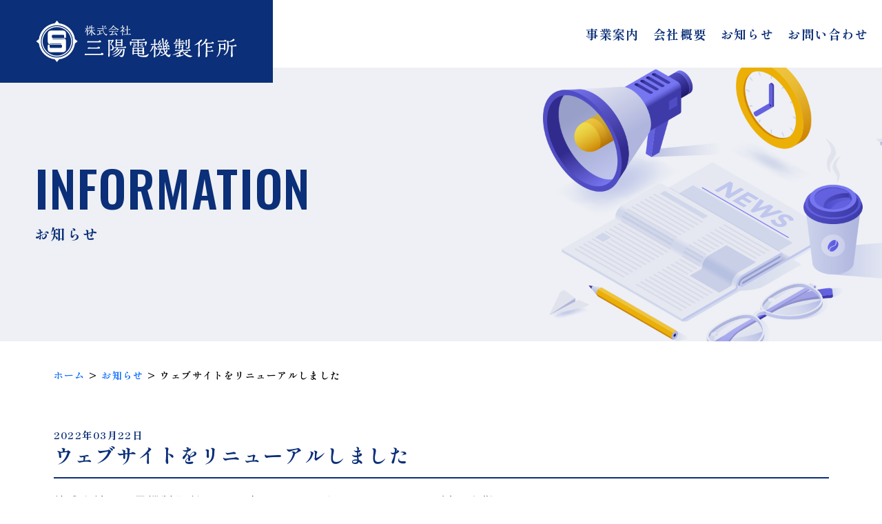

--- FILE ---
content_type: image/svg+xml
request_url: https://s-sanyo.co.jp/wp_main/wp-content/themes/sanyo/images/logo_bl.svg
body_size: 7939
content:
<?xml version="1.0" encoding="utf-8"?>
<!-- Generator: Adobe Illustrator 26.1.0, SVG Export Plug-In . SVG Version: 6.00 Build 0)  -->
<svg version="1.1" id="レイヤー_1" xmlns="http://www.w3.org/2000/svg" xmlns:xlink="http://www.w3.org/1999/xlink" x="0px"
	 y="0px" viewBox="0 0 286 59" style="enable-background:new 0 0 286 59;" xml:space="preserve">
<style type="text/css">
	.st0{fill:#0B2F78;}
</style>
<g>
	<g>
		<g>
			<path class="st0" d="M38.4,14.1H20.7c-2.3,0-4.2,1.9-4.2,4.2V30c0,2.3,1.9,4.2,4.2,4.2h14.6c0.7,0,1.4,0.6,1.4,1.3v1.9
				c0,0.7-0.6,1.4-1.4,1.4H20.5c-0.7,0-1.4-0.6-1.4-1.4v-1.9c0-0.7-0.6-1.3-1.4-1.3c-0.7,0-1.3,0.6-1.3,1.3v5.2
				c0,2.3,1.9,4.2,4.2,4.2h17.7c2.3,0,4.2-1.9,4.2-4.2V29c0-2.3-1.9-4.2-4.2-4.2H23.8c-0.7,0-1.4-0.6-1.4-1.4v-1.9
				c0-0.7,0.6-1.4,1.4-1.4h14.7c0.7,0,1.3,0.6,1.3,1.4v1.9c0,0.7,0.6,1.4,1.3,1.4c0.7,0,1.4-0.6,1.4-1.4v-5.2
				C42.6,15.9,40.7,14.1,38.4,14.1z M24.3,25.6H36c2.2,0,3.6,0.5,4.9,1.6c-2-0.8-3.5-0.9-4.4-0.9l-13.5,0
				C23.1,25.6,24.3,25.6,24.3,25.6z M22.5,32.7l13.5,0c0,0.7-1.2,0.7-1.2,0.7H23c-2.3,0-3.6-0.5-4.9-1.6
				C20.2,32.6,21.6,32.7,22.5,32.7z M58.8,29.1l-3.5-2.7C53.9,14.5,44.5,5.2,32.6,3.7l-2.7-3.5c-0.2-0.3-0.5-0.3-0.7,0l-2.7,3.5
				C14.6,5.2,5.2,14.5,3.8,26.4l-3.5,2.7c-0.3,0.2-0.3,0.5,0,0.7l3.5,2.7c1.4,11.8,10.8,21.2,22.7,22.6l2.7,3.5
				c0.2,0.3,0.5,0.3,0.7,0l2.7-3.5c11.9-1.4,21.2-10.8,22.7-22.6l3.5-2.7C59.1,29.7,59.1,29.3,58.8,29.1z M29.5,52.5
				c-12.7,0-22.9-10.3-22.9-22.9c0-12.7,10.3-23,22.9-23c12.7,0,22.9,10.3,22.9,23C52.5,42.2,42.2,52.5,29.5,52.5z M29.5,7.8
				c-12,0-21.7,9.8-21.7,21.7c0,12,9.8,21.7,21.7,21.7c12,0,21.7-9.8,21.7-21.7C51.3,17.5,41.5,7.8,29.5,7.8z M29.5,49.8
				c-11.2,0-20.3-9.1-20.3-20.3c0-11.2,9.1-20.3,20.3-20.3c11.2,0,20.3,9.1,20.3,20.3C49.8,40.7,40.7,49.8,29.5,49.8z"/>
		</g>
	</g>
	<g>
		<g>
			<path class="st0" d="M71.1,14.9c-0.8,1.3-1.6,1.8-1.7,1.8c-0.1,0-0.1,0-0.1-0.1c0-0.1,0-0.1,0.1-0.3c0.3-0.4,1-1.5,1.6-3.3
				c0.3-0.9,0.3-1,0.7-1c0.3,0,0.5,0.2,0.5,0.6C72.1,12.9,71.6,14,71.1,14.9z M74,10.6c0.1-0.2,0.3-0.4,0.5-0.4
				c0.3,0,0.7,0.3,0.7,0.7c0,0.4-0.3,0.4-0.6,0.4h-1.4v0.1l0,1.5c0.2,0.3,0.5,0.7,1.5,1.5c0.2,0.2,0.4,0.3,0.4,0.5
				c0,0.3-0.3,0.5-0.5,0.5c-0.5,0-1.1-1-1.3-1.5c0,0.6,0.1,3.7,0.1,4.4v1.9c0,0.5-0.4,0.9-0.9,0.9c-0.3,0-0.4-0.2-0.4-0.6
				c0-0.2,0.1-1.4,0.1-1.6l0.2-6.6V12c0-0.2,0-0.5,0-0.7h-1.5c-0.1,0-0.7,0.2-0.8,0.2c-0.1,0-0.3,0-0.3-0.2c0-0.1,0-0.7,0.4-0.7
				c0.1,0,0.4,0.1,0.5,0.1l1.7,0V8.9c0-0.3,0-0.6-0.1-0.8c-0.2,0-0.3-0.2-0.3-0.3c0-0.4,0.7-0.9,1.1-0.9c0.3,0,0.4,0.3,0.4,0.4
				c0,0.1,0,0.1,0,0.3c0,0.3-0.1,2.6-0.1,3L74,10.6z M76.5,18c-0.9,1-2.2,1.8-2.5,1.8c-0.1,0-0.2,0-0.2-0.1c0-0.1,0.3-0.3,0.5-0.6
				c0.8-0.7,2.2-2.4,2.7-3.7c0.3-0.7,0.4-0.9,0.8-0.9c0.3,0,0.6,0.2,0.6,0.6C78.5,15.6,77.1,17.4,76.5,18z M79.6,13.4
				c0.7,0,1.8,0,2.6,0c0.2-0.3,0.4-0.5,0.7-0.5c0.4,0,0.8,0.3,0.8,0.8c0,0.4-0.3,0.4-0.8,0.4c-0.5,0-2.7,0-3.2,0
				c1.5,3.1,4.7,4.8,4.7,4.8c0.4,0.2,0.4,0.2,0.4,0.3c0,0.3-1.1,0.8-1.5,0.8c-0.4,0-2.5-1.3-3.8-5.2c0,2.9,0.1,4.2,0.1,4.9
				c0,0.2,0.1,0.7,0.1,1c0,0.4-0.6,0.8-0.9,0.8s-0.4-0.3-0.4-0.6c0,0,0.1-3.2,0.2-3.9c0-1.4,0-1.7,0-2.8h-2.2c-0.3,0-0.3,0-1.1,0.2
				c-0.1,0-0.1,0-0.2,0c-0.2,0-0.3-0.1-0.3-0.4c0-0.3,0.2-0.6,0.4-0.6c0.1,0,0.8,0.1,0.9,0.1l2.4,0l0-2.8h-2c-0.5,1-1.3,2.3-1.7,2.3
				c-0.1,0-0.1-0.1-0.1-0.1c0,0,0.7-1.5,0.8-1.8c0.2-0.5,0.5-1.4,0.7-2.7c-0.1-0.1-0.1-0.1-0.1-0.2c0-0.3,0.4-0.6,0.7-0.6
				c0.3,0,0.6,0.2,0.6,0.6c0,0.1,0,0.2-0.1,0.2c0,0.2-0.1,0.3-0.2,0.7c0,0.1-0.3,0.8-0.3,0.9h1.8l0-2c-0.1-0.1-0.3-0.2-0.3-0.4
				c0-0.4,0.5-1,1-1c0.3,0,0.5,0.4,0.5,0.7c0,0.1-0.1,0.6-0.1,0.7c-0.1,1.4-0.1,1.8-0.1,2l1.8,0c0.1-0.3,0.4-0.5,0.6-0.5
				c0.4,0,0.8,0.3,0.8,0.8c0,0.4-0.4,0.4-0.8,0.4h-2.4L79.6,13.4z"/>
			<path class="st0" d="M91.3,18.5c1.1-0.3,1.7-0.5,2.2-0.6c0.2-0.1,1-0.4,1-0.4c0.1,0,0.1,0,0.1,0.1c0,0.5-1.3,1-1.8,1.2
				c-1.4,0.5-4.7,1.6-5.6,1.6c-0.2,0-0.6-0.1-0.6-0.5c0-0.6,0.5-0.6,1.2-0.7c0.6-0.1,2.2-0.4,2.4-0.5v-4c-1.1,0-1.8,0-2.1,0.1
				c-0.1,0-0.6,0.2-0.7,0.2c-0.3,0-0.3-0.3-0.3-0.4c0-0.1,0-0.6,0.4-0.6c0.1,0,0.6,0,0.7,0h4.3c0.2-0.4,0.5-0.7,0.8-0.7
				c0.4,0,1,0.4,1,0.9c0,0.4-0.5,0.4-1,0.4h-1.9V18.5z M95.5,11.5c0.1,1.5,0.4,4.5,2.3,6.7c0.2,0.2,1.1,1.3,1.9,1.3
				c0.2,0,0.5,0,1-0.7c0.2-0.3,0.2-0.3,0.3-0.3c0.1,0,0.1,0.6,0.1,0.7c0,0.1,0,2-1,2c-0.5,0-1.6-0.6-2.8-2.1
				c-1.9-2.4-2.3-5.2-2.7-7.6l-6.1,0c-0.1,0-0.8,0.2-0.9,0.2c-0.2,0-0.3-0.1-0.3-0.4c0-0.3,0.1-0.7,0.5-0.7c0.1,0,0.4,0.1,0.6,0.1
				c0.1,0,0.4,0.1,0.9,0.1h5.3c0-0.5,0-0.7-0.1-1.5c0-0.1,0-0.6,0-0.7C94.3,8.4,94,8,94,7.8c0-0.4,0.5-1,1-1c0.2,0,0.5,0.1,0.5,0.7
				c0,0.3-0.1,1.5-0.1,1.8c0,0.2,0,0.3,0,1.4h3.4c0.3-0.5,0.4-0.7,0.7-0.7c0.4,0,1.1,0.4,1.1,0.9s-0.9,0.5-1.2,0.5H95.5z M98.2,9.2
				c-0.5,0.5-0.8,0.7-1,0.7c-0.2,0-0.3-0.1-0.3-0.2c0-0.1,0.7-1.6,0.9-1.9c0.2-0.4,0.3-0.7,0.7-0.7c0.4,0,0.7,0.3,0.7,0.7
				C99.2,8.2,98.6,8.9,98.2,9.2z"/>
			<path class="st0" d="M117.5,12.1c0.6,0.1,0.6,0.1,0.6,0.2c0,0.2-0.8,0.9-1.5,0.9c-0.7,0-3.8-1.6-6.2-5.1
				c-1.1,1.6-3.4,3.9-5.5,4.9c-0.8,0.4-1.4,0.5-1.5,0.5c-0.1,0-0.2,0-0.2-0.1c0-0.1,0.1-0.1,0.6-0.5c3.7-2.5,5.4-5.1,5.5-5.5
				c0.1-0.4,0.1-0.7,0.7-0.7c0.4,0,1,0.2,1,0.6c0,0.1-0.1,0.2-0.2,0.3C113.8,11.1,117.2,12.1,117.5,12.1z M110.5,14.9
				c0.2,0,4,0,4.5,0c0.1-0.2,0.4-0.6,0.8-0.6s0.9,0.4,0.9,0.8c0,0.4-0.4,0.5-0.7,0.5c-0.2,0-1.4,0-1.6,0h-4.1
				c-0.5,1-1.3,2.6-2.4,3.8c3.4-0.3,4.5-0.5,5.3-0.6c-0.3-0.5-0.4-0.6-1.4-1.6c-0.1-0.1-0.3-0.3-0.3-0.4c0-0.1,0.1-0.1,0.2-0.1
				c1.1,0,4,2.4,4,3.7c0,0.4-0.2,0.7-0.6,0.7c-0.2,0-0.3-0.1-0.6-0.4c-0.1-0.2-0.8-1.2-1-1.4c-0.1,0-6.5,1.4-7.9,1.4
				c-0.6,0-0.8-0.4-0.8-0.8c0-0.3,0.3-0.3,0.6-0.3c0.4,0,1.1,0,1.6-0.1c0.7-1.1,1.4-2.6,1.8-3.8h-3.2c-0.2,0-1.1,0.4-1.3,0.4
				c-0.2,0-0.3-0.3-0.3-0.4c0-0.2,0.1-0.7,0.4-0.7c0.1,0,0.5,0.1,0.6,0.1H110.5z M108.6,12.9c-0.2,0-1.1,0.2-1.3,0.2
				c-0.2,0-0.3-0.2-0.3-0.3c0-0.2,0.1-0.6,0.4-0.6c0.1,0,0.5,0.1,0.7,0.1c0.5,0,3,0,3.6,0c0.2-0.3,0.4-0.6,0.8-0.6
				c0.4,0,0.9,0.4,0.9,0.8c0,0.4-0.5,0.5-0.8,0.5H108.6z"/>
			<path class="st0" d="M124.6,9.8c0.2-0.1,0.4-0.4,0.7-0.4c0.4,0,0.7,0.4,0.7,0.8c0,0.2-0.2,0.4-0.4,0.5c-0.4,0.7-0.8,1.3-1.9,2.5
				c0.5,0.6,1.3,1.2,1.8,1.6c0.2,0.2,0.7,0.5,0.7,0.7c0,0.4-0.4,0.6-0.8,0.6c-0.3,0-0.4-0.1-0.6-0.3c-0.7-0.7-1.1-1.3-1.2-1.5l0.1,4
				c0,0.3,0.1,1.7,0.1,2c0,0.7-0.7,0.9-0.9,0.9c-0.2,0-0.4-0.1-0.4-0.4c0-0.1,0.1-0.9,0.1-1c0.1-1.1,0.2-4.5,0.2-5.6
				c-0.8,0.8-1.5,1.3-2.4,1.7c-0.2,0.1-0.5,0.2-0.7,0.2c0,0-0.2,0-0.2-0.1c0-0.1,1.1-1,1.3-1.2c1-0.9,2.7-2.8,3.5-4.5
				c-0.5,0-2.8,0-3,0c-0.1,0-0.6,0.3-0.7,0.3c-0.2,0-0.4-0.2-0.4-0.4c0-0.2,0.1-0.6,0.4-0.6c0.1,0,1.1,0.1,1.2,0.1h0.9
				c0-0.4,0-1.4-0.1-1.7c-0.2-0.1-0.3-0.2-0.3-0.4c0-0.4,0.5-1.1,1-1.1c0.3,0,0.5,0.3,0.5,0.7c0,0.1-0.1,0.9-0.1,1.1l0,1.4H124.6z
				 M133.1,19.2c0.4-0.6,0.4-0.7,0.8-0.7c0.4,0,1.1,0.5,1.1,1c0,0.4-0.6,0.5-1.1,0.5h-7.3c-0.1,0-0.8,0.2-0.9,0.2s-0.3-0.1-0.3-0.4
				c0-0.1,0-0.7,0.4-0.7c0.2,0,1,0.1,1.1,0.1h2.4l0-6h-2.2c-0.1,0-0.7,0.2-0.8,0.2c-0.2,0-0.3-0.1-0.3-0.4c0-0.3,0.2-0.6,0.5-0.6
				c0.2,0,0.9,0.1,1.1,0.1h1.7c0-1.6,0-2.6-0.1-4c-0.1-0.1-0.3-0.2-0.3-0.4c0-0.4,0.5-1.1,1-1.1c0.2,0,0.6,0.2,0.6,0.8
				c0,0.2-0.1,1.4-0.1,1.7c0,1.2,0,2.1,0,3h2c0.1-0.2,0.4-0.7,0.8-0.7c0.3,0,1,0.5,1,0.9c0,0.4-0.5,0.4-1,0.4h-2.8v6H133.1z"/>
		</g>
		<g>
			<path class="st0" d="M93.9,45.9c0.9,0,2.1,1.1,2.1,2c0,1-1.4,1-2.9,1c-1.4,0-8.4-0.1-10-0.1c-2.3,0-11.2,0.1-11.5,0.1
				c-0.3,0-1.5,0.4-1.8,0.4c-0.4,0-0.7-0.4-0.7-0.7c0-0.2,0.2-1.6,1-1.6c0.3,0,1.8,0.2,2.1,0.2c2.6,0,6.9,0.1,9.1,0.1
				c0.7,0,9.3-0.1,10.7-0.1C92.4,46.8,93,45.9,93.9,45.9z M90.5,28c0.8,0,2.1,1,2.1,1.9c0,1-0.7,1-4.4,1c-1.7,0-10,0-11.9,0
				c-0.5,0-1.2,0-1.6,0.1c-0.2,0-1.1,0.3-1.3,0.3c-0.3,0-0.7-0.1-0.7-0.6c0-0.5,0.4-1.7,1.2-1.7c0.2,0,1.3,0.2,1.6,0.2
				c1.4,0.1,5.8,0.1,7.4,0.1c1.1,0,3.4,0,6.2-0.1C89.3,28.8,89.8,28,90.5,28z M89,37c0.8,0,2,1,2,1.9c0,1-0.8,1-4.1,0.9
				c-0.7,0-8.2,0-9.7,0c-0.4,0-1.2,0-1.6,0.1c-0.2,0-1.2,0.3-1.5,0.3c-0.6,0-0.6-0.5-0.6-0.6c0-0.6,0.4-1.6,1.2-1.6
				c0.2,0,1.6,0.2,1.9,0.2c1.4,0.1,4.9,0.1,5.3,0.1c3,0,3.9,0,5.5-0.1C87.8,37.7,88.3,37,89,37z"/>
			<path class="st0" d="M107.8,27.7c0.4-0.3,0.9-0.6,1.4-0.6c0.5,0,1.3,0.4,1.3,1.1c0,0.4-0.1,0.5-0.7,1.3c-0.7,0.8-1.6,2.1-2.2,3
				c-0.2,0.3-0.6,0.8-0.6,0.9c0,0.2,0.4,0.5,0.9,0.8c1.1,0.8,2.8,2.4,2.8,4.7c0,2.3-1.5,3.5-3.2,3.5c-0.7,0-2.5-0.4-2.5-1
				c0-0.2,0.2-0.2,0.3-0.2c0.1,0,0.8,0.1,1,0.1c0.5,0,2.4-0.2,2.4-2.9c0-1.4-0.4-2.6-2.1-3.8c-0.6-0.5-0.8-0.6-0.8-1
				c0-0.2,0.1-0.5,0.5-1.2c1.2-2.3,1.3-2.5,1.6-3.5h-3c0,2.9-0.1,6.6-0.1,7.8c0,2.6,0,6.5,0,9.1c0,0.5,0.2,3.1,0.2,3.7
				c0,1.3-0.9,2-1.7,2c-0.7,0-0.7-0.6-0.7-0.8c0-0.4,0.2-2.4,0.2-2.9c0.2-6.2,0.1-12.6,0.1-13.4v-4.6c-0.4-0.8-0.5-0.9-0.5-1.1
				c0-0.5,0.8-1.6,1.5-1.6c0.5,0,0.8,0.3,1,0.8H107.8z M121,37.7c0.2,0,4-0.1,4.5-0.1c0.4-0.5,0.7-1,1.2-1c0.5,0,1.6,0.7,1.6,1.5
				c0,0.7-0.6,0.7-1,0.7c-0.8,0-4.7,0-5.6,0h-2.7c-0.9,0-1.5,0-2.2,0c0,0.1,0.1,0.2,0.1,0.3c0,0.5-0.7,1.4-1,1.7h7.8
				c0.5-0.5,0.8-0.8,1.3-0.8c0.7,0,1.4,0.9,1.4,1.5c0,0.2-0.2,0.6-0.3,0.6c-0.6,6.6-1.4,9.7-4.4,9.7c-1.9,0-3.2-1.8-3.2-2
				c0-0.1,0.1-0.1,0.2-0.1c0.3,0,1.5,0.1,1.7,0.1c1.8,0,2.5-0.8,3-2.9c0.5-2,0.7-4.1,0.7-4.7c0-0.2,0-0.5-0.5-0.5h-1.2
				c0.5,1.2-5.1,9.7-11.6,9.7c-0.1,0-0.8,0-0.8-0.2c0-0.2,1.8-0.8,2.1-1c5.6-2.6,8.4-7.5,8.4-8.5h-2.2c0.1,0.1,0.2,0.3,0.2,0.6
				c0,0.4-1.6,2.5-3.9,4.1c-2.9,2-6.1,2.5-6.2,2.5c-0.1,0-0.5,0-0.5-0.2c0-0.2,0.2-0.3,1.6-0.8c3.7-1.6,6.7-4.3,7.3-6.1h-1.8
				c-0.8,0.8-1.8,1.8-3.2,2.6c-1.3,0.8-2.6,1-2.7,1s-0.2,0-0.2-0.1s0.2-0.2,0.6-0.5c2.1-1.2,3.8-3.1,4.9-4.7
				c0.1-0.1,0.4-0.9,0.5-1.1h-0.5c-0.3,0-1.1,0-1.4,0.1c-0.2,0-1.2,0.3-1.4,0.3c-0.3,0-0.6-0.2-0.6-0.5c0-0.4,0.3-1.1,0.8-1.1
				c0.2,0,0.8,0.1,1,0.1H121z M120.8,27.1c0.3-0.5,0.7-0.9,1-0.9c0.6,0,1.5,0.5,1.5,1.2c0,0.1-0.1,0.2-0.1,0.3
				c-0.1,0.2-0.1,1.6-0.1,1.9v1.6c0,0.6,0.1,3.3,0.1,3.9c0,1.1-1.3,1.3-1.5,1.3c-0.8,0-0.8-0.4-0.8-1h-5.9l0,0.5
				c0,0.6-0.8,0.9-1.2,0.9c-0.5,0-0.5-0.5-0.5-0.9c0-0.4,0.1-5.6,0.1-6.6c0-0.4,0-0.6-0.1-0.7c0-0.1-0.3-0.6-0.3-0.7
				c0-0.5,0.9-1.4,1.6-1.4c0.5,0,0.6,0.4,0.7,0.7H120.8z M121,30.6c0-0.7,0-1.5,0-2.2c0-0.2-0.1-0.3-0.2-0.3h-5.5
				c-0.2,0-0.2,0.1-0.2,0.4l0,2H121z M121,34.2c0-0.4,0-2.1,0-2.5h-6v2.5H121z"/>
			<path class="st0" d="M155,30.4c0.2-0.3,0.9-0.9,1.5-0.9c1.4,0,1.4,1.3,1.4,1.5c0,0.6-1.4,4.3-1.5,4.4c-0.2,0.3-0.3,0.5-0.6,0.5
				c-0.3,0-0.4-0.2-0.4-0.5c-0.1-0.4-0.1-1-0.2-4h-8.8c0,0.6,0.2,3.6,0.2,4.3c0,0.5,0,0.8-0.3,1.2c-0.3,0.4-0.8,0.7-1.2,0.7
				c-0.7,0-0.7-0.7-0.7-1.1c0-0.3,0.1-4.3,0.1-5.1H136c-0.2,1.9-0.5,4.3-1.3,4.3c-0.4,0-0.5-0.3-0.5-0.5c-0.2-0.6-0.6-3.4-0.6-4.1
				c0-0.7,0.3-1.5,1.2-1.5c0.5,0,1,0.3,1.3,0.6h8.4V30c0-0.6,0-1.6-0.3-1.9l-6,0c-0.2,0-1.3,0.3-1.5,0.3c-0.4,0-0.5-0.4-0.5-0.7
				c0-0.3,0.2-1.2,0.8-1.2c0.2,0,1,0.2,1.3,0.2h13.9c0.2-0.4,0.6-1,1.2-1c0.7,0,1.6,0.7,1.6,1.5c0,0.7-0.8,0.8-1.3,0.8h-7.2
				c-0.1,0.2-0.1,0.4-0.1,0.7v1.7H155z M146.4,47.4V48c0,0.5,0,1.1,0.6,1.3c0.7,0.3,2.2,0.5,4.6,0.5c1.5,0,4.4,0,6.4-1.2
				c0.2-0.1,2.3-1.4,2.3-1.4c0.1,0,0.2,0.1,0.2,0.2c0,0.8-0.5,1.6-0.9,2.4c-1.3,2-2.6,2.1-4.8,2.1c-2.6,0-6.4-0.2-8.6-1.4
				c-1.6-0.8-1.6-2-1.5-3.2h-5.3c-0.1,1.1-1.2,1.2-1.4,1.2c-0.6,0-0.6-0.6-0.6-0.9c0-1.2,0.1-6.4,0.1-7.6c-0.3-0.3-0.3-0.3-0.3-0.5
				c0-0.6,0.9-1.5,1.6-1.5c0.4,0,0.7,0.2,0.8,0.7h12.1c0.2-0.2,0.6-0.8,1.2-0.8c0.7,0,1.2,0.7,1.2,1.2c0,0.1,0,0.2-0.1,0.4
				c-0.1,0.2-0.1,0.8-0.1,1.3c0,0.9,0.1,5.2,0.1,6.1c0,0.6,0,1.5-1.7,1.5c-0.6,0-0.6-0.5-0.6-1H146.4z M139.1,37.1
				c-0.6,0-1.1-0.4-1.1-1c0-0.6,0.2-0.6,2.2-0.8c1.5-0.2,2.7-0.3,2.8-0.3c0.2,0,0.4,0,0.4,0.2C143.4,35.5,140.6,37.1,139.1,37.1z
				 M143.1,33.7c0,0.4-2.8,0.4-3.1,0.4c-0.5,0-1.5,0-1.5-0.8c0-0.5,0.5-0.8,0.9-0.8C139.9,32.5,143.1,33.4,143.1,33.7z M144.6,42.5
				c0-0.9,0-1.9-0.1-2.7h-5c-0.2,0-0.3,0.2-0.3,0.4v2.4H144.6z M144.6,46.3v-2.8h-5.4c0,0.9,0,1.7,0,2.8H144.6z M151.7,43.5h-5.3
				c0,1,0,1.5,0,2.8h5.3c0-0.5,0-0.9,0-1.4V43.5z M151.7,42.5v-2.3c0-0.3-0.1-0.5-0.4-0.5h-4.9c0,0.4,0,2.3-0.1,2.7H151.7z M148,35
				c0.1,0,4,0.5,4.3,0.5c0.3,0.1,0.6,0.3,0.6,0.6c0,0.6-0.6,1-1.1,1c-1.2,0-4.2-1.5-4.2-2C147.6,35,147.7,35,148,35z M148.6,33.3
				c1.8-0.6,2.5-0.8,2.9-0.8c0.4,0,0.9,0.3,0.9,0.8c0,0.8-0.8,0.8-2,0.8c-0.5,0-2.6,0-2.6-0.4C147.8,33.6,148.3,33.4,148.6,33.3z"/>
			<path class="st0" d="M162.5,44.3c-0.1,0-0.3,0-0.3-0.2c0-0.2,0.1-0.3,0.4-0.8c1.3-1.8,2.4-4.1,3-6.1c0.2-0.8,0.4-1.5,1.3-1.5
				c0.5,0,0.9,0.5,0.9,1C167.9,38,164,44.3,162.5,44.3z M169.9,36.9c1,1.1,1.5,1.7,2.5,2.6c0.2,0.2,0.5,0.5,0.5,0.9
				c0,0.5-0.4,1-0.8,1c-0.7,0-1.1-0.7-2.1-2.5c0.1,3.4,0.1,7.4,0.1,10.8c0,1.4,0,2.8-1.7,2.8c-0.3,0-0.6-0.1-0.6-0.8
				c0-0.5,0.2-2.8,0.2-3.4l0.3-12c0-0.5,0-1.4,0-1.9h-3c-0.2,0-1.2,0.3-1.4,0.3c-0.3,0-0.5-0.1-0.5-0.4c0-0.5,0.2-1.3,0.8-1.3
				c0.2,0,0.8,0.1,1,0.1l3.1,0v-1.6c0-0.7,0-2.5-0.1-2.9c0-0.1-0.5-0.6-0.5-0.8c0-0.6,1.1-1.6,1.9-1.6c0.5,0,0.6,0.3,0.6,0.7
				c0,0.3,0,0.8-0.1,1.5c0,0.7-0.1,4-0.2,4.8l0.8,0c0.2-0.3,0.5-0.7,1-0.7c0.7,0,1.2,0.5,1.2,1.2c0,0.6-0.5,0.8-1.2,0.8h-1.9v0.2
				L169.9,36.9z M183.2,41.2c0.7,2.2,0.8,2.5,1.2,3.4c0.6-0.8,0.8-1.2,0.9-1.7c-0.2-0.3,0.1-1.3,0.8-1.3c0.7,0,1.3,0.7,1.3,1.4
				c0,0.6-0.8,1.9-2,3.3c1,1.4,2.5,2.6,3.6,2.6c0.8,0,1.5-0.7,1.6-0.8c0.1-0.1,0.6-0.8,0.8-0.8c0.2,0,0.2,0.9,0.2,1.1
				c0,1.5-0.7,3.5-2.3,3.5c-1.3,0-3.6-1.7-5.3-4.3c-2.7,2.1-5.9,2.7-6.1,2.7c-0.2,0-0.9-0.1-0.9-0.4c0-0.2,0.1-0.2,0.6-0.4
				c1.3-0.4,3.4-1.2,5.7-3.4c-0.8-1.7-0.9-2.1-1.7-5c-0.5,0-3,0-3.5,0c-0.5,3.6-1.7,6.1-3.5,7.8c-0.9,0.8-2.6,1.8-3.2,1.8
				c-0.3,0-0.5-0.1-0.5-0.4c0-0.1,0.1-0.2,0.8-0.7c3-2.1,4.3-5.2,4.5-8.6h-0.7c-0.2,0-1.2,0.3-1.4,0.3c-0.3,0-0.5-0.3-0.5-0.6
				c0-0.4,0.3-1.1,0.8-1.1c0.2,0,1.1,0.1,1.3,0.1h5.8c-1.2-6.5-1.4-8.1-1.8-12c-0.1-0.1-0.3-0.4-0.4-0.5c-0.1-0.1-0.2-0.3-0.2-0.4
				c0-0.6,0.6-1.9,1.6-1.9c1,0,1,0.9,1,1.3c0,0.2,0,1.1,0,1.4c0,4.1,0.4,8.2,1.4,12.1h1.7c-0.1-0.1-0.2-0.1-0.2-0.3
				c0-0.2,0.8-1.5,0.9-1.8c0.1-0.2,0.5-0.4,0.8-0.4c0.4,0,0.7,0.5,0.7,0.9c0,0.4-0.5,1.1-1.4,1.6h2.3c0.3-0.5,0.7-0.9,1.3-0.9
				c0.7,0,1.3,0.6,1.3,1.3c0,0.6-0.4,0.8-1.2,0.8H183.2z M177.1,35.2c0-0.1,0.1-0.3,0.4-0.3c0.5,0,2.2,1.5,2.2,2.9
				c0,0.5-0.4,0.8-0.7,0.8c-0.5,0-0.7-0.5-0.9-1.2c-0.4,0.1-2.2,0.5-2.6,0.6c-0.5,0.1-1.4,0.3-2,0.3c-0.5,0-0.8-0.4-0.8-0.9
				c0-0.8,0.7-0.8,1.6-0.7c0.7-1.1,0.9-1.4,1.3-2.1c-1.7-0.2-2.4-0.4-2.4-1c0-0.3,1.8-3.2,2-3.8c0.1-0.2,0.1-0.4,0.1-0.7
				c0-0.6,0.8-1,1.3-1c0.8,0,0.9,0.6,0.9,0.9c0,0.9-2.4,3.6-2.8,4.2c0.5,0.2,1.2,0.5,1.5,0.6c0.2-0.3,0.7-1.1,0.8-1.8
				c0.1-0.7,0.7-0.8,0.8-0.8c0.5,0,0.9,0.3,0.9,0.7c0,0.6-1.3,2.3-3.3,4.9c1,0,1.7-0.1,2.4-0.1C177.7,36.2,177.1,35.3,177.1,35.2z
				 M180.6,46.7c-0.8,0-3-1-3-1.9c0-0.4,0.5-1,1-1c0.3,0,0.6,0.2,0.7,0.3c0.1,0.1,0.6,0.7,0.7,0.8c1,1,1.1,1.1,1.1,1.3
				C181.2,46.6,180.9,46.7,180.6,46.7z M187.1,34.2c0-0.1,0.1-0.2,0.3-0.2c0.6,0,2.7,1.6,2.7,2.9c0,0.5-0.4,1-0.9,1
				c-0.4,0-0.5-0.1-1-1.3c-2.6,0.8-4.5,0.8-4.8,0.8c-0.3,0-0.9,0-0.9-0.8c0-0.8,0.8-0.8,1.4-0.8c0.8-1.2,1.1-1.6,1.4-2
				c-0.1,0-2.1-0.5-2.1-0.5c-0.2-0.1-0.4-0.3-0.4-0.6c0-0.2,0-0.3,0.5-1c0.4-0.7,1.2-2.8,1.3-3.3c0.1-0.5,0.2-1.4,1.4-1.4
				c0.7,0,1.1,0.6,1.1,1.1c0,0.6-2.2,3.5-2.7,4.1c0.9,0.3,1.1,0.4,1.6,0.5c0.6-0.9,0.7-1.1,0.8-1.6c0.2-0.7,0.7-0.9,1-0.9
				c0.5,0,0.9,0.4,0.9,0.9c0,0.8-3.2,4.6-3.3,4.7c1,0,1.1,0,2.6-0.1C187.7,35.6,187.1,34.3,187.1,34.2z"/>
			<path class="st0" d="M203.5,46.5c-1.3,0.6-4.8,2.3-8.1,2.3c-0.2,0-1.1,0-1.1-0.2c0-0.2,0.5-0.3,1.2-0.5c0,0,5.7-1.4,10.6-5.2
				c-1.7,0-3.2,0-4.9,0c-0.5,0-1,0-1.5,0.1c-0.2,0-1,0.3-1.1,0.3c-0.3,0-0.5-0.3-0.5-0.6c0-0.5,0.3-1.1,0.8-1.1c0.2,0,1,0.1,1.1,0.1
				c0.6,0,7,0.1,8,0.1c0-0.1-0.1-0.5-0.1-0.6c-0.2-0.1-0.5-0.2-0.5-0.5c0-0.6,1-1.1,1.6-1.1c0.3,0,0.8,0.1,0.8,0.8
				c0,0.2-0.2,1.2-0.2,1.4c2,0,6.9-0.1,7.7-0.1c0.3-0.5,0.8-1,1.3-1c0.6,0,1.8,0.8,1.8,1.6c0,0.7-1,0.7-1.4,0.7h-10.2
				c0,0.1,0.1,0.1,0.1,0.2c0,0.2-0.1,0.4-0.3,0.6c-1,0.6-1.9,1.1-2.8,1.7v3.8c1.6-0.2,2.6-0.4,3.7-0.7c0.6-0.1,0.6-0.2,0.7-0.2
				c0.1,0,0.4,0,0.4,0.2c0,0.9-6.2,3-9.4,3c-0.8,0-1.3-0.6-1.3-1.1c0-0.5,0.5-0.9,0.9-0.9c0.4-0.1,2.5-0.1,3-0.1L203.5,46.5z
				 M205.2,31.8c2,0,2.2,0,4.3-0.1c0.5-0.6,0.9-0.8,1.2-0.8c0.6,0,1.4,0.7,1.4,1.4c0,0.5-0.7,0.6-1.1,0.6c-0.8,0-5,0-5.9,0v1.7h2.7
				c0.4-0.6,1-0.6,1.1-0.6c0.3,0,1,0.1,1,0.9c0,0.1-0.1,0.8-0.1,0.9c0,0.2,0.1,1.5,0.1,1.8c0,1.7-1.5,1.7-1.8,1.7
				c-0.8,0-2-0.7-2-1.2c0-0.1,0.1-0.1,0.2-0.1c0.1,0,0.7,0,0.8,0c1.1,0,1.1-0.2,1.1-2.2c0-0.2,0-0.4-0.2-0.4h-2.8c0,0.6,0,3.3,0,3.5
				c0,0.9-0.6,1.4-1.3,1.4c-0.6,0-0.6-0.4-0.6-0.9c0-0.6,0.2-3.4,0.2-4h-2.8c-0.1,0.2-0.1,2.5-0.1,2.8c0,0.4,0,1.4-1.5,1.4
				c-0.5,0-0.5-0.4-0.5-0.7c0-0.4,0.2-2.4,0.2-2.9c0-0.3,0-0.4-0.1-0.5c0-0.1-0.2-0.4-0.2-0.5c0-0.5,1-1.3,1.6-1.3s0.6,0.5,0.7,0.7
				h2.7c0-0.5,0-1.3,0-1.7c-0.8,0-4.5,0.1-5.4,0.1c-0.2,0-1.2,0.2-1.4,0.2c-0.4,0-0.6-0.3-0.6-0.5c0-0.3,0.1-1,0.8-1
				c0.2,0,1,0.1,1.2,0.1c0.7,0,4.6,0,5.5,0V30h-3.5c-1.4,1.3-1.7,1.6-2.3,1.6c-0.1,0-0.2,0-0.2-0.1c0-0.1,0.2-0.4,0.2-0.4
				c1.4-1.8,1.6-2.9,1.7-3.6c0,0-0.2-0.3-0.2-0.4c0-0.5,0.9-0.9,1.3-0.9c0.3,0,0.8,0.2,0.8,0.8c0,0.6-0.3,1.2-0.6,1.9
				c0.9,0,2,0,2.8,0v-0.4c0-0.2,0-0.9-0.1-1.1c-0.1-0.1-0.4-0.4-0.4-0.4c0-0.4,0.9-1.5,1.6-1.5c0.7,0,0.7,0.7,0.7,0.8
				c0,0.1-0.1,0.7-0.1,0.8c-0.1,0.2-0.1,1.6-0.1,1.9c0.8,0,1.5,0,2.5,0c0.3-0.6,0.8-1,1.2-1c0.5,0,1.5,0.5,1.5,1.3
				c0,0.6-0.5,0.7-1,0.7h-4.2V31.8z M221.8,50.1c0.5,0.1,1.2,0.2,1.2,0.3c0,0.3-2.6,1.8-3.7,1.8s-3-0.9-3.8-1.3
				c-4.5-2.2-5.8-5-6.4-6.4c-0.4-0.2-0.5-0.3-0.5-0.4c0-0.2,0.4-0.5,0.7-0.5c0.3,0,0.6,0.2,0.6,0.6c0.3,0.4,0.8,1,1.7,1.8
				c1.1-0.9,3.1-2.2,3.8-2.2c0.4,0,1.2,0.3,1.2,1c0,0.8-0.6,1.1-4.2,1.8C215.1,48.4,218.5,49.6,221.8,50.1z M212.7,28.7
				c0-0.5,1.1-1.4,1.7-1.4c0.8,0,0.8,0.7,0.8,0.9c0,0.1-0.2,1.6-0.2,1.8c-0.1,2-0.1,2.2-0.1,3.6c0,1.3,0,2.8-0.9,2.8
				c-0.2,0-0.8-0.4-0.8-1c0-0.6,0.1-3.3,0.1-3.9c0-0.6,0-2-0.1-2.5C212.7,29,212.7,28.8,212.7,28.7z M219,37c0,1.9-0.9,3-3,3
				c-1.7,0-2.8-1.2-2.8-1.4c0-0.1,0.1-0.1,0.1-0.1c0.1,0,0.4,0.1,0.5,0.1c0.3,0,0.4,0,1.2,0c1.9,0,2-1,2-2.9
				c0.1-1.9,0.1-3.1,0.1-5.9c0-0.3,0-1.1-0.1-1.4c0-0.1-0.5-0.6-0.5-0.7c0-0.5,1.3-1.5,1.9-1.5c0.6,0,0.8,0.5,0.8,0.8
				c0,0.2-0.2,1-0.2,1.2c0,0.3-0.1,3.6-0.1,5.2V37z"/>
			<path class="st0" d="M226.2,34.9c-0.1,0-0.5,0-0.5-0.2c0-0.1,0.2-0.2,0.5-0.4c0.3-0.1,1.7-1,2-1.1c2.2-1.5,4.5-3.5,5.9-5.2
				c0.4-0.5,0.8-1,1.6-1c0.6,0,1.1,0.4,1.1,1c0,0.5-0.2,0.7-0.5,1c-0.2,0.2-1.4,1.5-2.9,2.6c0,2.1-0.1,5.2-0.1,6.4
				c0,2.1,0,5.1,0.1,7.2c0,0.6,0.2,3.7,0.2,4.4c0,1.5-1.4,2.2-2,2.2c-0.7,0-0.7-0.7-0.7-0.9c0-0.5,0.2-2.9,0.2-3.4
				c0.3-5.6,0.3-10.9,0.3-14.5C229.5,34.2,227.4,34.9,226.2,34.9z M250.1,31.5c0.2-0.4,0.7-1.3,1.5-1.3c0.7,0,1.8,0.8,1.8,1.7
				c0,0.9-0.9,0.9-1.7,0.9h-7.4c-0.1,1.5-0.1,3.4-0.1,4.6h4c0.4-0.7,0.8-1.1,1.3-1.1c0.7,0,1.6,0.5,1.6,1.4c0,0.8-0.5,0.9-1.2,0.9
				h-5.8c0,1.3,0,1.9,0.1,4.3h5.4c0.4-0.7,0.8-1.3,1.4-1.3c0.8,0,1.7,0.7,1.7,1.6c0,0.8-0.4,0.8-3.4,0.8h-5.2
				c0.1,4.4,0.1,4.9,0.1,5.6c0,1.6-0.8,2.5-1.9,2.5c-0.7,0-0.7-0.9-0.7-1c0-0.4,0.2-2.3,0.2-2.8c0.3-4,0.3-8,0.3-12
				c0-0.5,0-2.3-0.1-3.6h-1.9c-1.5,1.3-3.8,3.2-5,3.2c-0.2,0-0.5-0.1-0.5-0.3c0-0.1,0.2-0.2,0.5-0.5c2.6-2,3.5-3.1,4-3.8
				c2.2-2.9,2.2-3.5,2.2-4.6c0-0.5,1-0.8,1.4-0.8c0.6,0,1.2,0.5,1.2,1.3c0,1-1.8,3.1-2.7,4.2H250.1z"/>
			<path class="st0" d="M264.7,33.2c0.4,0,2.3,0,2.8,0c0.5-0.7,1.1-1,1.4-1c0.5,0,1.1,0.6,1.1,1.2c0,0.2-0.2,1-0.2,1.3
				c0,0.9,0.2,5.6,0.2,5.7c0,1-0.8,1.6-1.5,1.6c-0.7,0-0.7-0.3-0.7-1.5h-4.9c-0.1,2.6-0.5,6.4-2.9,9.3c-1.2,1.4-2.1,1.9-2.4,1.9
				c-0.1,0-0.2,0-0.2-0.2c0-0.2,1.2-1.8,1.4-2.1c1.6-2.4,2.2-4.5,2.2-13c0-0.2,0-0.7-0.1-0.9c0-0.2-0.5-1-0.5-1.2
				c0-0.6,1-1.7,1.7-1.7c0.7,0,0.8,0.5,0.8,0.8H264.7z M259.5,30.1c-0.3,0-0.5-0.3-0.5-0.6c0-0.7,0.3-1.2,0.9-1.2
				c0.2,0,1.3,0.1,1.5,0.2c0.3,0,2.6,0.1,2.7,0.1c0.6,0,0.7,0,4.1-0.1c0.2-0.3,0.8-1.2,1.3-1.2c0.7,0,2,0.8,2,1.7
				c0,0.5-0.5,0.6-0.6,0.7c-0.3,0.1-0.5,0.1-2,0.1c-1.2,0-7.9,0-8.5,0.1L259.5,30.1z M267.8,39.2v-4.9H263c0,0.7-0.1,2.5-0.1,2.8
				v2.1H267.8z M282.8,35.3c0.2-0.3,0.7-1.2,1.3-1.2c0.8,0,1.8,0.9,1.8,1.7c0,0.6-0.9,0.8-1.4,0.8h-4.2c-0.2,0.9-0.2,1.4-0.2,2.4
				c0,2.2,0.2,7.8,0.2,8.3c0,0.2,0.1,2.3,0.1,2.4c0,0.9-0.1,1.3-0.5,1.7c-0.2,0.2-0.8,0.7-1.2,0.7c-0.1,0-0.9-0.1-0.9-1.6
				c0-1,0.3-6,0.3-7.1c0-0.7,0-1,0-3.9c0-1.7,0-2-0.1-3h-3.3c-0.2,3.4-0.4,7.6-3.5,10.7c-0.8,0.8-2.5,2.1-3.3,2.1c0,0-0.4,0-0.4-0.3
				c0-0.2,1.4-1.3,1.7-1.6c3.4-3.4,3.4-8.6,3.4-13c0-0.3,0-2.5-0.2-3.1c-0.1-0.2-0.5-0.9-0.5-1.1c0-0.7,1.1-1.6,1.9-1.6
				c0.6,0,0.6,0.2,0.7,1.8c0.1,2.3,0.1,3.8,0.1,4.9H282.8z M281.7,26c1.3,0,1.3,1,1.3,1.5c0,1.5-5.8,2.9-7.5,2.9
				c-0.2,0-0.5,0-0.5-0.2c0-0.2,0.2-0.3,0.8-0.6c2.4-1,3.6-1.9,4.3-2.4C280.5,26.2,281.4,26,281.7,26z"/>
		</g>
	</g>
</g>
</svg>


--- FILE ---
content_type: image/svg+xml
request_url: https://s-sanyo.co.jp/wp_main/wp-content/themes/sanyo/images/logo_wh.svg
body_size: 7936
content:
<?xml version="1.0" encoding="utf-8"?>
<!-- Generator: Adobe Illustrator 26.1.0, SVG Export Plug-In . SVG Version: 6.00 Build 0)  -->
<svg version="1.1" id="レイヤー_1" xmlns="http://www.w3.org/2000/svg" xmlns:xlink="http://www.w3.org/1999/xlink" x="0px"
	 y="0px" viewBox="0 0 286 59" style="enable-background:new 0 0 286 59;" xml:space="preserve">
<style type="text/css">
	.st0{fill:#FFFFFF;}
</style>
<g>
	<g>
		<g>
			<path class="st0" d="M38.4,14.1H20.7c-2.3,0-4.2,1.9-4.2,4.2V30c0,2.3,1.9,4.2,4.2,4.2h14.6c0.7,0,1.4,0.6,1.4,1.3v1.9
				c0,0.7-0.6,1.4-1.4,1.4H20.5c-0.7,0-1.4-0.6-1.4-1.4v-1.9c0-0.7-0.6-1.3-1.4-1.3c-0.7,0-1.3,0.6-1.3,1.3v5.2
				c0,2.3,1.9,4.2,4.2,4.2h17.7c2.3,0,4.2-1.9,4.2-4.2V29c0-2.3-1.9-4.2-4.2-4.2H23.8c-0.7,0-1.4-0.6-1.4-1.4v-1.9
				c0-0.7,0.6-1.4,1.4-1.4h14.7c0.7,0,1.3,0.6,1.3,1.4v1.9c0,0.7,0.6,1.4,1.3,1.4c0.7,0,1.4-0.6,1.4-1.4v-5.2
				C42.6,15.9,40.7,14.1,38.4,14.1z M24.3,25.6H36c2.2,0,3.6,0.5,4.9,1.6c-2-0.8-3.5-0.9-4.4-0.9l-13.5,0
				C23.1,25.6,24.3,25.6,24.3,25.6z M22.5,32.7l13.5,0c0,0.7-1.2,0.7-1.2,0.7H23c-2.3,0-3.6-0.5-4.9-1.6
				C20.2,32.6,21.6,32.7,22.5,32.7z M58.8,29.1l-3.5-2.7C53.9,14.5,44.5,5.2,32.6,3.7l-2.7-3.5c-0.2-0.3-0.5-0.3-0.7,0l-2.7,3.5
				C14.6,5.2,5.2,14.5,3.8,26.4l-3.5,2.7c-0.3,0.2-0.3,0.5,0,0.7l3.5,2.7c1.4,11.8,10.8,21.2,22.7,22.6l2.7,3.5
				c0.2,0.3,0.5,0.3,0.7,0l2.7-3.5c11.9-1.4,21.2-10.8,22.7-22.6l3.5-2.7C59.1,29.7,59.1,29.3,58.8,29.1z M29.5,52.5
				c-12.7,0-22.9-10.3-22.9-22.9c0-12.7,10.3-23,22.9-23c12.7,0,22.9,10.3,22.9,23C52.5,42.2,42.2,52.5,29.5,52.5z M29.5,7.8
				c-12,0-21.7,9.8-21.7,21.7c0,12,9.8,21.7,21.7,21.7c12,0,21.7-9.8,21.7-21.7C51.3,17.5,41.5,7.8,29.5,7.8z M29.5,49.8
				c-11.2,0-20.3-9.1-20.3-20.3c0-11.2,9.1-20.3,20.3-20.3c11.2,0,20.3,9.1,20.3,20.3C49.8,40.7,40.7,49.8,29.5,49.8z"/>
		</g>
	</g>
	<g>
		<g>
			<path class="st0" d="M71.1,14.9c-0.8,1.3-1.6,1.8-1.7,1.8c-0.1,0-0.1,0-0.1-0.1c0-0.1,0-0.1,0.1-0.3c0.3-0.4,1-1.5,1.6-3.3
				c0.3-0.9,0.3-1,0.7-1c0.3,0,0.5,0.2,0.5,0.6C72.1,12.9,71.6,14,71.1,14.9z M74,10.6c0.1-0.2,0.3-0.4,0.5-0.4
				c0.3,0,0.7,0.3,0.7,0.7c0,0.4-0.3,0.4-0.6,0.4h-1.4v0.1l0,1.5c0.2,0.3,0.5,0.7,1.5,1.5c0.2,0.2,0.4,0.3,0.4,0.5
				c0,0.3-0.3,0.5-0.5,0.5c-0.5,0-1.1-1-1.3-1.5c0,0.6,0.1,3.7,0.1,4.4v1.9c0,0.5-0.4,0.9-0.9,0.9c-0.3,0-0.4-0.2-0.4-0.6
				c0-0.2,0.1-1.4,0.1-1.6l0.2-6.6V12c0-0.2,0-0.5,0-0.7h-1.5c-0.1,0-0.7,0.2-0.8,0.2c-0.1,0-0.3,0-0.3-0.2c0-0.1,0-0.7,0.4-0.7
				c0.1,0,0.4,0.1,0.5,0.1l1.7,0V8.9c0-0.3,0-0.6-0.1-0.8c-0.2,0-0.3-0.2-0.3-0.3c0-0.4,0.7-0.9,1.1-0.9c0.3,0,0.4,0.3,0.4,0.4
				c0,0.1,0,0.1,0,0.3c0,0.3-0.1,2.6-0.1,3L74,10.6z M76.5,18c-0.9,1-2.2,1.8-2.5,1.8c-0.1,0-0.2,0-0.2-0.1c0-0.1,0.3-0.3,0.5-0.6
				c0.8-0.7,2.2-2.4,2.7-3.7c0.3-0.7,0.4-0.9,0.8-0.9c0.3,0,0.6,0.2,0.6,0.6C78.5,15.6,77.1,17.4,76.5,18z M79.6,13.4
				c0.7,0,1.8,0,2.6,0c0.2-0.3,0.4-0.5,0.7-0.5c0.4,0,0.8,0.3,0.8,0.8c0,0.4-0.3,0.4-0.8,0.4c-0.5,0-2.7,0-3.2,0
				c1.5,3.1,4.7,4.8,4.7,4.8c0.4,0.2,0.4,0.2,0.4,0.3c0,0.3-1.1,0.8-1.5,0.8c-0.4,0-2.5-1.3-3.8-5.2c0,2.9,0.1,4.2,0.1,4.9
				c0,0.2,0.1,0.7,0.1,1c0,0.4-0.6,0.8-0.9,0.8s-0.4-0.3-0.4-0.6c0,0,0.1-3.2,0.2-3.9c0-1.4,0-1.7,0-2.8h-2.2c-0.3,0-0.3,0-1.1,0.2
				c-0.1,0-0.1,0-0.2,0c-0.2,0-0.3-0.1-0.3-0.4c0-0.3,0.2-0.6,0.4-0.6c0.1,0,0.8,0.1,0.9,0.1l2.4,0l0-2.8h-2c-0.5,1-1.3,2.3-1.7,2.3
				c-0.1,0-0.1-0.1-0.1-0.1c0,0,0.7-1.5,0.8-1.8c0.2-0.5,0.5-1.4,0.7-2.7c-0.1-0.1-0.1-0.1-0.1-0.2c0-0.3,0.4-0.6,0.7-0.6
				c0.3,0,0.6,0.2,0.6,0.6c0,0.1,0,0.2-0.1,0.2c0,0.2-0.1,0.3-0.2,0.7c0,0.1-0.3,0.8-0.3,0.9h1.8l0-2c-0.1-0.1-0.3-0.2-0.3-0.4
				c0-0.4,0.5-1,1-1c0.3,0,0.5,0.4,0.5,0.7c0,0.1-0.1,0.6-0.1,0.7c-0.1,1.4-0.1,1.8-0.1,2l1.8,0c0.1-0.3,0.4-0.5,0.6-0.5
				c0.4,0,0.8,0.3,0.8,0.8c0,0.4-0.4,0.4-0.8,0.4h-2.4L79.6,13.4z"/>
			<path class="st0" d="M91.3,18.5c1.1-0.3,1.7-0.5,2.2-0.6c0.2-0.1,1-0.4,1-0.4c0.1,0,0.1,0,0.1,0.1c0,0.5-1.3,1-1.8,1.2
				c-1.4,0.5-4.7,1.6-5.6,1.6c-0.2,0-0.6-0.1-0.6-0.5c0-0.6,0.5-0.6,1.2-0.7c0.6-0.1,2.2-0.4,2.4-0.5v-4c-1.1,0-1.8,0-2.1,0.1
				c-0.1,0-0.6,0.2-0.7,0.2c-0.3,0-0.3-0.3-0.3-0.4c0-0.1,0-0.6,0.4-0.6c0.1,0,0.6,0,0.7,0h4.3c0.2-0.4,0.5-0.7,0.8-0.7
				c0.4,0,1,0.4,1,0.9c0,0.4-0.5,0.4-1,0.4h-1.9V18.5z M95.5,11.5c0.1,1.5,0.4,4.5,2.3,6.7c0.2,0.2,1.1,1.3,1.9,1.3
				c0.2,0,0.5,0,1-0.7c0.2-0.3,0.2-0.3,0.3-0.3c0.1,0,0.1,0.6,0.1,0.7c0,0.1,0,2-1,2c-0.5,0-1.6-0.6-2.8-2.1
				c-1.9-2.4-2.3-5.2-2.7-7.6l-6.1,0c-0.1,0-0.8,0.2-0.9,0.2c-0.2,0-0.3-0.1-0.3-0.4c0-0.3,0.1-0.7,0.5-0.7c0.1,0,0.4,0.1,0.6,0.1
				c0.1,0,0.4,0.1,0.9,0.1h5.3c0-0.5,0-0.7-0.1-1.5c0-0.1,0-0.6,0-0.7C94.3,8.4,94,8,94,7.8c0-0.4,0.5-1,1-1c0.2,0,0.5,0.1,0.5,0.7
				c0,0.3-0.1,1.5-0.1,1.8c0,0.2,0,0.3,0,1.4h3.4c0.3-0.5,0.4-0.7,0.7-0.7c0.4,0,1.1,0.4,1.1,0.9s-0.9,0.5-1.2,0.5H95.5z M98.2,9.2
				c-0.5,0.5-0.8,0.7-1,0.7c-0.2,0-0.3-0.1-0.3-0.2c0-0.1,0.7-1.6,0.9-1.9c0.2-0.4,0.3-0.7,0.7-0.7c0.4,0,0.7,0.3,0.7,0.7
				C99.2,8.2,98.6,8.9,98.2,9.2z"/>
			<path class="st0" d="M117.5,12.1c0.6,0.1,0.6,0.1,0.6,0.2c0,0.2-0.8,0.9-1.5,0.9c-0.7,0-3.8-1.6-6.2-5.1
				c-1.1,1.6-3.4,3.9-5.5,4.9c-0.8,0.4-1.4,0.5-1.5,0.5c-0.1,0-0.2,0-0.2-0.1c0-0.1,0.1-0.1,0.6-0.5c3.7-2.5,5.4-5.1,5.5-5.5
				c0.1-0.4,0.1-0.7,0.7-0.7c0.4,0,1,0.2,1,0.6c0,0.1-0.1,0.2-0.2,0.3C113.8,11.1,117.2,12.1,117.5,12.1z M110.5,14.9
				c0.2,0,4,0,4.5,0c0.1-0.2,0.4-0.6,0.8-0.6s0.9,0.4,0.9,0.8c0,0.4-0.4,0.5-0.7,0.5c-0.2,0-1.4,0-1.6,0h-4.1
				c-0.5,1-1.3,2.6-2.4,3.8c3.4-0.3,4.5-0.5,5.3-0.6c-0.3-0.5-0.4-0.6-1.4-1.6c-0.1-0.1-0.3-0.3-0.3-0.4c0-0.1,0.1-0.1,0.2-0.1
				c1.1,0,4,2.4,4,3.7c0,0.4-0.2,0.7-0.6,0.7c-0.2,0-0.3-0.1-0.6-0.4c-0.1-0.2-0.8-1.2-1-1.4c-0.1,0-6.5,1.4-7.9,1.4
				c-0.6,0-0.8-0.4-0.8-0.8c0-0.3,0.3-0.3,0.6-0.3c0.4,0,1.1,0,1.6-0.1c0.7-1.1,1.4-2.6,1.8-3.8h-3.2c-0.2,0-1.1,0.4-1.3,0.4
				c-0.2,0-0.3-0.3-0.3-0.4c0-0.2,0.1-0.7,0.4-0.7c0.1,0,0.5,0.1,0.6,0.1H110.5z M108.6,12.9c-0.2,0-1.1,0.2-1.3,0.2
				c-0.2,0-0.3-0.2-0.3-0.3c0-0.2,0.1-0.6,0.4-0.6c0.1,0,0.5,0.1,0.7,0.1c0.5,0,3,0,3.6,0c0.2-0.3,0.4-0.6,0.8-0.6
				c0.4,0,0.9,0.4,0.9,0.8c0,0.4-0.5,0.5-0.8,0.5H108.6z"/>
			<path class="st0" d="M124.6,9.8c0.2-0.1,0.4-0.4,0.7-0.4c0.4,0,0.7,0.4,0.7,0.8c0,0.2-0.2,0.4-0.4,0.5c-0.4,0.7-0.8,1.3-1.9,2.5
				c0.5,0.6,1.3,1.2,1.8,1.6c0.2,0.2,0.7,0.5,0.7,0.7c0,0.4-0.4,0.6-0.8,0.6c-0.3,0-0.4-0.1-0.6-0.3c-0.7-0.7-1.1-1.3-1.2-1.5l0.1,4
				c0,0.3,0.1,1.7,0.1,2c0,0.7-0.7,0.9-0.9,0.9c-0.2,0-0.4-0.1-0.4-0.4c0-0.1,0.1-0.9,0.1-1c0.1-1.1,0.2-4.5,0.2-5.6
				c-0.8,0.8-1.5,1.3-2.4,1.7c-0.2,0.1-0.5,0.2-0.7,0.2c0,0-0.2,0-0.2-0.1c0-0.1,1.1-1,1.3-1.2c1-0.9,2.7-2.8,3.5-4.5
				c-0.5,0-2.8,0-3,0c-0.1,0-0.6,0.3-0.7,0.3c-0.2,0-0.4-0.2-0.4-0.4c0-0.2,0.1-0.6,0.4-0.6c0.1,0,1.1,0.1,1.2,0.1h0.9
				c0-0.4,0-1.4-0.1-1.7c-0.2-0.1-0.3-0.2-0.3-0.4c0-0.4,0.5-1.1,1-1.1c0.3,0,0.5,0.3,0.5,0.7c0,0.1-0.1,0.9-0.1,1.1l0,1.4H124.6z
				 M133.1,19.2c0.4-0.6,0.4-0.7,0.8-0.7c0.4,0,1.1,0.5,1.1,1c0,0.4-0.6,0.5-1.1,0.5h-7.3c-0.1,0-0.8,0.2-0.9,0.2s-0.3-0.1-0.3-0.4
				c0-0.1,0-0.7,0.4-0.7c0.2,0,1,0.1,1.1,0.1h2.4l0-6h-2.2c-0.1,0-0.7,0.2-0.8,0.2c-0.2,0-0.3-0.1-0.3-0.4c0-0.3,0.2-0.6,0.5-0.6
				c0.2,0,0.9,0.1,1.1,0.1h1.7c0-1.6,0-2.6-0.1-4c-0.1-0.1-0.3-0.2-0.3-0.4c0-0.4,0.5-1.1,1-1.1c0.2,0,0.6,0.2,0.6,0.8
				c0,0.2-0.1,1.4-0.1,1.7c0,1.2,0,2.1,0,3h2c0.1-0.2,0.4-0.7,0.8-0.7c0.3,0,1,0.5,1,0.9c0,0.4-0.5,0.4-1,0.4h-2.8v6H133.1z"/>
		</g>
		<g>
			<path class="st0" d="M93.9,45.9c0.9,0,2.1,1.1,2.1,2c0,1-1.4,1-2.9,1c-1.4,0-8.4-0.1-10-0.1c-2.3,0-11.2,0.1-11.5,0.1
				c-0.3,0-1.5,0.4-1.8,0.4c-0.4,0-0.7-0.4-0.7-0.7c0-0.2,0.2-1.6,1-1.6c0.3,0,1.8,0.2,2.1,0.2c2.6,0,6.9,0.1,9.1,0.1
				c0.7,0,9.3-0.1,10.7-0.1C92.4,46.8,93,45.9,93.9,45.9z M90.5,28c0.8,0,2.1,1,2.1,1.9c0,1-0.7,1-4.4,1c-1.7,0-10,0-11.9,0
				c-0.5,0-1.2,0-1.6,0.1c-0.2,0-1.1,0.3-1.3,0.3c-0.3,0-0.7-0.1-0.7-0.6c0-0.5,0.4-1.7,1.2-1.7c0.2,0,1.3,0.2,1.6,0.2
				c1.4,0.1,5.8,0.1,7.4,0.1c1.1,0,3.4,0,6.2-0.1C89.3,28.8,89.8,28,90.5,28z M89,37c0.8,0,2,1,2,1.9c0,1-0.8,1-4.1,0.9
				c-0.7,0-8.2,0-9.7,0c-0.4,0-1.2,0-1.6,0.1c-0.2,0-1.2,0.3-1.5,0.3c-0.6,0-0.6-0.5-0.6-0.6c0-0.6,0.4-1.6,1.2-1.6
				c0.2,0,1.6,0.2,1.9,0.2c1.4,0.1,4.9,0.1,5.3,0.1c3,0,3.9,0,5.5-0.1C87.8,37.7,88.3,37,89,37z"/>
			<path class="st0" d="M107.8,27.7c0.4-0.3,0.9-0.6,1.4-0.6c0.5,0,1.3,0.4,1.3,1.1c0,0.4-0.1,0.5-0.7,1.3c-0.7,0.8-1.6,2.1-2.2,3
				c-0.2,0.3-0.6,0.8-0.6,0.9c0,0.2,0.4,0.5,0.9,0.8c1.1,0.8,2.8,2.4,2.8,4.7c0,2.3-1.5,3.5-3.2,3.5c-0.7,0-2.5-0.4-2.5-1
				c0-0.2,0.2-0.2,0.3-0.2c0.1,0,0.8,0.1,1,0.1c0.5,0,2.4-0.2,2.4-2.9c0-1.4-0.4-2.6-2.1-3.8c-0.6-0.5-0.8-0.6-0.8-1
				c0-0.2,0.1-0.5,0.5-1.2c1.2-2.3,1.3-2.5,1.6-3.5h-3c0,2.9-0.1,6.6-0.1,7.8c0,2.6,0,6.5,0,9.1c0,0.5,0.2,3.1,0.2,3.7
				c0,1.3-0.9,2-1.7,2c-0.7,0-0.7-0.6-0.7-0.8c0-0.4,0.2-2.4,0.2-2.9c0.2-6.2,0.1-12.6,0.1-13.4v-4.6c-0.4-0.8-0.5-0.9-0.5-1.1
				c0-0.5,0.8-1.6,1.5-1.6c0.5,0,0.8,0.3,1,0.8H107.8z M121,37.7c0.2,0,4-0.1,4.5-0.1c0.4-0.5,0.7-1,1.2-1c0.5,0,1.6,0.7,1.6,1.5
				c0,0.7-0.6,0.7-1,0.7c-0.8,0-4.7,0-5.6,0h-2.7c-0.9,0-1.5,0-2.2,0c0,0.1,0.1,0.2,0.1,0.3c0,0.5-0.7,1.4-1,1.7h7.8
				c0.5-0.5,0.8-0.8,1.3-0.8c0.7,0,1.4,0.9,1.4,1.5c0,0.2-0.2,0.6-0.3,0.6c-0.6,6.6-1.4,9.7-4.4,9.7c-1.9,0-3.2-1.8-3.2-2
				c0-0.1,0.1-0.1,0.2-0.1c0.3,0,1.5,0.1,1.7,0.1c1.8,0,2.5-0.8,3-2.9c0.5-2,0.7-4.1,0.7-4.7c0-0.2,0-0.5-0.5-0.5h-1.2
				c0.5,1.2-5.1,9.7-11.6,9.7c-0.1,0-0.8,0-0.8-0.2c0-0.2,1.8-0.8,2.1-1c5.6-2.6,8.4-7.5,8.4-8.5h-2.2c0.1,0.1,0.2,0.3,0.2,0.6
				c0,0.4-1.6,2.5-3.9,4.1c-2.9,2-6.1,2.5-6.2,2.5c-0.1,0-0.5,0-0.5-0.2c0-0.2,0.2-0.3,1.6-0.8c3.7-1.6,6.7-4.3,7.3-6.1h-1.8
				c-0.8,0.8-1.8,1.8-3.2,2.6c-1.3,0.8-2.6,1-2.7,1s-0.2,0-0.2-0.1s0.2-0.2,0.6-0.5c2.1-1.2,3.8-3.1,4.9-4.7
				c0.1-0.1,0.4-0.9,0.5-1.1h-0.5c-0.3,0-1.1,0-1.4,0.1c-0.2,0-1.2,0.3-1.4,0.3c-0.3,0-0.6-0.2-0.6-0.5c0-0.4,0.3-1.1,0.8-1.1
				c0.2,0,0.8,0.1,1,0.1H121z M120.8,27.1c0.3-0.5,0.7-0.9,1-0.9c0.6,0,1.5,0.5,1.5,1.2c0,0.1-0.1,0.2-0.1,0.3
				c-0.1,0.2-0.1,1.6-0.1,1.9v1.6c0,0.6,0.1,3.3,0.1,3.9c0,1.1-1.3,1.3-1.5,1.3c-0.8,0-0.8-0.4-0.8-1h-5.9l0,0.5
				c0,0.6-0.8,0.9-1.2,0.9c-0.5,0-0.5-0.5-0.5-0.9c0-0.4,0.1-5.6,0.1-6.6c0-0.4,0-0.6-0.1-0.7c0-0.1-0.3-0.6-0.3-0.7
				c0-0.5,0.9-1.4,1.6-1.4c0.5,0,0.6,0.4,0.7,0.7H120.8z M121,30.6c0-0.7,0-1.5,0-2.2c0-0.2-0.1-0.3-0.2-0.3h-5.5
				c-0.2,0-0.2,0.1-0.2,0.4l0,2H121z M121,34.2c0-0.4,0-2.1,0-2.5h-6v2.5H121z"/>
			<path class="st0" d="M155,30.4c0.2-0.3,0.9-0.9,1.5-0.9c1.4,0,1.4,1.3,1.4,1.5c0,0.6-1.4,4.3-1.5,4.4c-0.2,0.3-0.3,0.5-0.6,0.5
				c-0.3,0-0.4-0.2-0.4-0.5c-0.1-0.4-0.1-1-0.2-4h-8.8c0,0.6,0.2,3.6,0.2,4.3c0,0.5,0,0.8-0.3,1.2c-0.3,0.4-0.8,0.7-1.2,0.7
				c-0.7,0-0.7-0.7-0.7-1.1c0-0.3,0.1-4.3,0.1-5.1H136c-0.2,1.9-0.5,4.3-1.3,4.3c-0.4,0-0.5-0.3-0.5-0.5c-0.2-0.6-0.6-3.4-0.6-4.1
				c0-0.7,0.3-1.5,1.2-1.5c0.5,0,1,0.3,1.3,0.6h8.4V30c0-0.6,0-1.6-0.3-1.9l-6,0c-0.2,0-1.3,0.3-1.5,0.3c-0.4,0-0.5-0.4-0.5-0.7
				c0-0.3,0.2-1.2,0.8-1.2c0.2,0,1,0.2,1.3,0.2h13.9c0.2-0.4,0.6-1,1.2-1c0.7,0,1.6,0.7,1.6,1.5c0,0.7-0.8,0.8-1.3,0.8h-7.2
				c-0.1,0.2-0.1,0.4-0.1,0.7v1.7H155z M146.4,47.4V48c0,0.5,0,1.1,0.6,1.3c0.7,0.3,2.2,0.5,4.6,0.5c1.5,0,4.4,0,6.4-1.2
				c0.2-0.1,2.3-1.4,2.3-1.4c0.1,0,0.2,0.1,0.2,0.2c0,0.8-0.5,1.6-0.9,2.4c-1.3,2-2.6,2.1-4.8,2.1c-2.6,0-6.4-0.2-8.6-1.4
				c-1.6-0.8-1.6-2-1.5-3.2h-5.3c-0.1,1.1-1.2,1.2-1.4,1.2c-0.6,0-0.6-0.6-0.6-0.9c0-1.2,0.1-6.4,0.1-7.6c-0.3-0.3-0.3-0.3-0.3-0.5
				c0-0.6,0.9-1.5,1.6-1.5c0.4,0,0.7,0.2,0.8,0.7h12.1c0.2-0.2,0.6-0.8,1.2-0.8c0.7,0,1.2,0.7,1.2,1.2c0,0.1,0,0.2-0.1,0.4
				c-0.1,0.2-0.1,0.8-0.1,1.3c0,0.9,0.1,5.2,0.1,6.1c0,0.6,0,1.5-1.7,1.5c-0.6,0-0.6-0.5-0.6-1H146.4z M139.1,37.1
				c-0.6,0-1.1-0.4-1.1-1c0-0.6,0.2-0.6,2.2-0.8c1.5-0.2,2.7-0.3,2.8-0.3c0.2,0,0.4,0,0.4,0.2C143.4,35.5,140.6,37.1,139.1,37.1z
				 M143.1,33.7c0,0.4-2.8,0.4-3.1,0.4c-0.5,0-1.5,0-1.5-0.8c0-0.5,0.5-0.8,0.9-0.8C139.9,32.5,143.1,33.4,143.1,33.7z M144.6,42.5
				c0-0.9,0-1.9-0.1-2.7h-5c-0.2,0-0.3,0.2-0.3,0.4v2.4H144.6z M144.6,46.3v-2.8h-5.4c0,0.9,0,1.7,0,2.8H144.6z M151.7,43.5h-5.3
				c0,1,0,1.5,0,2.8h5.3c0-0.5,0-0.9,0-1.4V43.5z M151.7,42.5v-2.3c0-0.3-0.1-0.5-0.4-0.5h-4.9c0,0.4,0,2.3-0.1,2.7H151.7z M148,35
				c0.1,0,4,0.5,4.3,0.5c0.3,0.1,0.6,0.3,0.6,0.6c0,0.6-0.6,1-1.1,1c-1.2,0-4.2-1.5-4.2-2C147.6,35,147.7,35,148,35z M148.6,33.3
				c1.8-0.6,2.5-0.8,2.9-0.8c0.4,0,0.9,0.3,0.9,0.8c0,0.8-0.8,0.8-2,0.8c-0.5,0-2.6,0-2.6-0.4C147.8,33.6,148.3,33.4,148.6,33.3z"/>
			<path class="st0" d="M162.5,44.3c-0.1,0-0.3,0-0.3-0.2c0-0.2,0.1-0.3,0.4-0.8c1.3-1.8,2.4-4.1,3-6.1c0.2-0.8,0.4-1.5,1.3-1.5
				c0.5,0,0.9,0.5,0.9,1C167.9,38,164,44.3,162.5,44.3z M169.9,36.9c1,1.1,1.5,1.7,2.5,2.6c0.2,0.2,0.5,0.5,0.5,0.9
				c0,0.5-0.4,1-0.8,1c-0.7,0-1.1-0.7-2.1-2.5c0.1,3.4,0.1,7.4,0.1,10.8c0,1.4,0,2.8-1.7,2.8c-0.3,0-0.6-0.1-0.6-0.8
				c0-0.5,0.2-2.8,0.2-3.4l0.3-12c0-0.5,0-1.4,0-1.9h-3c-0.2,0-1.2,0.3-1.4,0.3c-0.3,0-0.5-0.1-0.5-0.4c0-0.5,0.2-1.3,0.8-1.3
				c0.2,0,0.8,0.1,1,0.1l3.1,0v-1.6c0-0.7,0-2.5-0.1-2.9c0-0.1-0.5-0.6-0.5-0.8c0-0.6,1.1-1.6,1.9-1.6c0.5,0,0.6,0.3,0.6,0.7
				c0,0.3,0,0.8-0.1,1.5c0,0.7-0.1,4-0.2,4.8l0.8,0c0.2-0.3,0.5-0.7,1-0.7c0.7,0,1.2,0.5,1.2,1.2c0,0.6-0.5,0.8-1.2,0.8h-1.9v0.2
				L169.9,36.9z M183.2,41.2c0.7,2.2,0.8,2.5,1.2,3.4c0.6-0.8,0.8-1.2,0.9-1.7c-0.2-0.3,0.1-1.3,0.8-1.3c0.7,0,1.3,0.7,1.3,1.4
				c0,0.6-0.8,1.9-2,3.3c1,1.4,2.5,2.6,3.6,2.6c0.8,0,1.5-0.7,1.6-0.8c0.1-0.1,0.6-0.8,0.8-0.8c0.2,0,0.2,0.9,0.2,1.1
				c0,1.5-0.7,3.5-2.3,3.5c-1.3,0-3.6-1.7-5.3-4.3c-2.7,2.1-5.9,2.7-6.1,2.7c-0.2,0-0.9-0.1-0.9-0.4c0-0.2,0.1-0.2,0.6-0.4
				c1.3-0.4,3.4-1.2,5.7-3.4c-0.8-1.7-0.9-2.1-1.7-5c-0.5,0-3,0-3.5,0c-0.5,3.6-1.7,6.1-3.5,7.8c-0.9,0.8-2.6,1.8-3.2,1.8
				c-0.3,0-0.5-0.1-0.5-0.4c0-0.1,0.1-0.2,0.8-0.7c3-2.1,4.3-5.2,4.5-8.6h-0.7c-0.2,0-1.2,0.3-1.4,0.3c-0.3,0-0.5-0.3-0.5-0.6
				c0-0.4,0.3-1.1,0.8-1.1c0.2,0,1.1,0.1,1.3,0.1h5.8c-1.2-6.5-1.4-8.1-1.8-12c-0.1-0.1-0.3-0.4-0.4-0.5c-0.1-0.1-0.2-0.3-0.2-0.4
				c0-0.6,0.6-1.9,1.6-1.9c1,0,1,0.9,1,1.3c0,0.2,0,1.1,0,1.4c0,4.1,0.4,8.2,1.4,12.1h1.7c-0.1-0.1-0.2-0.1-0.2-0.3
				c0-0.2,0.8-1.5,0.9-1.8c0.1-0.2,0.5-0.4,0.8-0.4c0.4,0,0.7,0.5,0.7,0.9c0,0.4-0.5,1.1-1.4,1.6h2.3c0.3-0.5,0.7-0.9,1.3-0.9
				c0.7,0,1.3,0.6,1.3,1.3c0,0.6-0.4,0.8-1.2,0.8H183.2z M177.1,35.2c0-0.1,0.1-0.3,0.4-0.3c0.5,0,2.2,1.5,2.2,2.9
				c0,0.5-0.4,0.8-0.7,0.8c-0.5,0-0.7-0.5-0.9-1.2c-0.4,0.1-2.2,0.5-2.6,0.6c-0.5,0.1-1.4,0.3-2,0.3c-0.5,0-0.8-0.4-0.8-0.9
				c0-0.8,0.7-0.8,1.6-0.7c0.7-1.1,0.9-1.4,1.3-2.1c-1.7-0.2-2.4-0.4-2.4-1c0-0.3,1.8-3.2,2-3.8c0.1-0.2,0.1-0.4,0.1-0.7
				c0-0.6,0.8-1,1.3-1c0.8,0,0.9,0.6,0.9,0.9c0,0.9-2.4,3.6-2.8,4.2c0.5,0.2,1.2,0.5,1.5,0.6c0.2-0.3,0.7-1.1,0.8-1.8
				c0.1-0.7,0.7-0.8,0.8-0.8c0.5,0,0.9,0.3,0.9,0.7c0,0.6-1.3,2.3-3.3,4.9c1,0,1.7-0.1,2.4-0.1C177.7,36.2,177.1,35.3,177.1,35.2z
				 M180.6,46.7c-0.8,0-3-1-3-1.9c0-0.4,0.5-1,1-1c0.3,0,0.6,0.2,0.7,0.3c0.1,0.1,0.6,0.7,0.7,0.8c1,1,1.1,1.1,1.1,1.3
				C181.2,46.6,180.9,46.7,180.6,46.7z M187.1,34.2c0-0.1,0.1-0.2,0.3-0.2c0.6,0,2.7,1.6,2.7,2.9c0,0.5-0.4,1-0.9,1
				c-0.4,0-0.5-0.1-1-1.3c-2.6,0.8-4.5,0.8-4.8,0.8c-0.3,0-0.9,0-0.9-0.8c0-0.8,0.8-0.8,1.4-0.8c0.8-1.2,1.1-1.6,1.4-2
				c-0.1,0-2.1-0.5-2.1-0.5c-0.2-0.1-0.4-0.3-0.4-0.6c0-0.2,0-0.3,0.5-1c0.4-0.7,1.2-2.8,1.3-3.3c0.1-0.5,0.2-1.4,1.4-1.4
				c0.7,0,1.1,0.6,1.1,1.1c0,0.6-2.2,3.5-2.7,4.1c0.9,0.3,1.1,0.4,1.6,0.5c0.6-0.9,0.7-1.1,0.8-1.6c0.2-0.7,0.7-0.9,1-0.9
				c0.5,0,0.9,0.4,0.9,0.9c0,0.8-3.2,4.6-3.3,4.7c1,0,1.1,0,2.6-0.1C187.7,35.6,187.1,34.3,187.1,34.2z"/>
			<path class="st0" d="M203.5,46.5c-1.3,0.6-4.8,2.3-8.1,2.3c-0.2,0-1.1,0-1.1-0.2c0-0.2,0.5-0.3,1.2-0.5c0,0,5.7-1.4,10.6-5.2
				c-1.7,0-3.2,0-4.9,0c-0.5,0-1,0-1.5,0.1c-0.2,0-1,0.3-1.1,0.3c-0.3,0-0.5-0.3-0.5-0.6c0-0.5,0.3-1.1,0.8-1.1c0.2,0,1,0.1,1.1,0.1
				c0.6,0,7,0.1,8,0.1c0-0.1-0.1-0.5-0.1-0.6c-0.2-0.1-0.5-0.2-0.5-0.5c0-0.6,1-1.1,1.6-1.1c0.3,0,0.8,0.1,0.8,0.8
				c0,0.2-0.2,1.2-0.2,1.4c2,0,6.9-0.1,7.7-0.1c0.3-0.5,0.8-1,1.3-1c0.6,0,1.8,0.8,1.8,1.6c0,0.7-1,0.7-1.4,0.7h-10.2
				c0,0.1,0.1,0.1,0.1,0.2c0,0.2-0.1,0.4-0.3,0.6c-1,0.6-1.9,1.1-2.8,1.7v3.8c1.6-0.2,2.6-0.4,3.7-0.7c0.6-0.1,0.6-0.2,0.7-0.2
				c0.1,0,0.4,0,0.4,0.2c0,0.9-6.2,3-9.4,3c-0.8,0-1.3-0.6-1.3-1.1c0-0.5,0.5-0.9,0.9-0.9c0.4-0.1,2.5-0.1,3-0.1L203.5,46.5z
				 M205.2,31.8c2,0,2.2,0,4.3-0.1c0.5-0.6,0.9-0.8,1.2-0.8c0.6,0,1.4,0.7,1.4,1.4c0,0.5-0.7,0.6-1.1,0.6c-0.8,0-5,0-5.9,0v1.7h2.7
				c0.4-0.6,1-0.6,1.1-0.6c0.3,0,1,0.1,1,0.9c0,0.1-0.1,0.8-0.1,0.9c0,0.2,0.1,1.5,0.1,1.8c0,1.7-1.5,1.7-1.8,1.7
				c-0.8,0-2-0.7-2-1.2c0-0.1,0.1-0.1,0.2-0.1c0.1,0,0.7,0,0.8,0c1.1,0,1.1-0.2,1.1-2.2c0-0.2,0-0.4-0.2-0.4h-2.8c0,0.6,0,3.3,0,3.5
				c0,0.9-0.6,1.4-1.3,1.4c-0.6,0-0.6-0.4-0.6-0.9c0-0.6,0.2-3.4,0.2-4h-2.8c-0.1,0.2-0.1,2.5-0.1,2.8c0,0.4,0,1.4-1.5,1.4
				c-0.5,0-0.5-0.4-0.5-0.7c0-0.4,0.2-2.4,0.2-2.9c0-0.3,0-0.4-0.1-0.5c0-0.1-0.2-0.4-0.2-0.5c0-0.5,1-1.3,1.6-1.3s0.6,0.5,0.7,0.7
				h2.7c0-0.5,0-1.3,0-1.7c-0.8,0-4.5,0.1-5.4,0.1c-0.2,0-1.2,0.2-1.4,0.2c-0.4,0-0.6-0.3-0.6-0.5c0-0.3,0.1-1,0.8-1
				c0.2,0,1,0.1,1.2,0.1c0.7,0,4.6,0,5.5,0V30h-3.5c-1.4,1.3-1.7,1.6-2.3,1.6c-0.1,0-0.2,0-0.2-0.1c0-0.1,0.2-0.4,0.2-0.4
				c1.4-1.8,1.6-2.9,1.7-3.6c0,0-0.2-0.3-0.2-0.4c0-0.5,0.9-0.9,1.3-0.9c0.3,0,0.8,0.2,0.8,0.8c0,0.6-0.3,1.2-0.6,1.9
				c0.9,0,2,0,2.8,0v-0.4c0-0.2,0-0.9-0.1-1.1c-0.1-0.1-0.4-0.4-0.4-0.4c0-0.4,0.9-1.5,1.6-1.5c0.7,0,0.7,0.7,0.7,0.8
				c0,0.1-0.1,0.7-0.1,0.8c-0.1,0.2-0.1,1.6-0.1,1.9c0.8,0,1.5,0,2.5,0c0.3-0.6,0.8-1,1.2-1c0.5,0,1.5,0.5,1.5,1.3
				c0,0.6-0.5,0.7-1,0.7h-4.2V31.8z M221.8,50.1c0.5,0.1,1.2,0.2,1.2,0.3c0,0.3-2.6,1.8-3.7,1.8s-3-0.9-3.8-1.3
				c-4.5-2.2-5.8-5-6.4-6.4c-0.4-0.2-0.5-0.3-0.5-0.4c0-0.2,0.4-0.5,0.7-0.5c0.3,0,0.6,0.2,0.6,0.6c0.3,0.4,0.8,1,1.7,1.8
				c1.1-0.9,3.1-2.2,3.8-2.2c0.4,0,1.2,0.3,1.2,1c0,0.8-0.6,1.1-4.2,1.8C215.1,48.4,218.5,49.6,221.8,50.1z M212.7,28.7
				c0-0.5,1.1-1.4,1.7-1.4c0.8,0,0.8,0.7,0.8,0.9c0,0.1-0.2,1.6-0.2,1.8c-0.1,2-0.1,2.2-0.1,3.6c0,1.3,0,2.8-0.9,2.8
				c-0.2,0-0.8-0.4-0.8-1c0-0.6,0.1-3.3,0.1-3.9c0-0.6,0-2-0.1-2.5C212.7,29,212.7,28.8,212.7,28.7z M219,37c0,1.9-0.9,3-3,3
				c-1.7,0-2.8-1.2-2.8-1.4c0-0.1,0.1-0.1,0.1-0.1c0.1,0,0.4,0.1,0.5,0.1c0.3,0,0.4,0,1.2,0c1.9,0,2-1,2-2.9
				c0.1-1.9,0.1-3.1,0.1-5.9c0-0.3,0-1.1-0.1-1.4c0-0.1-0.5-0.6-0.5-0.7c0-0.5,1.3-1.5,1.9-1.5c0.6,0,0.8,0.5,0.8,0.8
				c0,0.2-0.2,1-0.2,1.2c0,0.3-0.1,3.6-0.1,5.2V37z"/>
			<path class="st0" d="M226.2,34.9c-0.1,0-0.5,0-0.5-0.2c0-0.1,0.2-0.2,0.5-0.4c0.3-0.1,1.7-1,2-1.1c2.2-1.5,4.5-3.5,5.9-5.2
				c0.4-0.5,0.8-1,1.6-1c0.6,0,1.1,0.4,1.1,1c0,0.5-0.2,0.7-0.5,1c-0.2,0.2-1.4,1.5-2.9,2.6c0,2.1-0.1,5.2-0.1,6.4
				c0,2.1,0,5.1,0.1,7.2c0,0.6,0.2,3.7,0.2,4.4c0,1.5-1.4,2.2-2,2.2c-0.7,0-0.7-0.7-0.7-0.9c0-0.5,0.2-2.9,0.2-3.4
				c0.3-5.6,0.3-10.9,0.3-14.5C229.5,34.2,227.4,34.9,226.2,34.9z M250.1,31.5c0.2-0.4,0.7-1.3,1.5-1.3c0.7,0,1.8,0.8,1.8,1.7
				c0,0.9-0.9,0.9-1.7,0.9h-7.4c-0.1,1.5-0.1,3.4-0.1,4.6h4c0.4-0.7,0.8-1.1,1.3-1.1c0.7,0,1.6,0.5,1.6,1.4c0,0.8-0.5,0.9-1.2,0.9
				h-5.8c0,1.3,0,1.9,0.1,4.3h5.4c0.4-0.7,0.8-1.3,1.4-1.3c0.8,0,1.7,0.7,1.7,1.6c0,0.8-0.4,0.8-3.4,0.8h-5.2
				c0.1,4.4,0.1,4.9,0.1,5.6c0,1.6-0.8,2.5-1.9,2.5c-0.7,0-0.7-0.9-0.7-1c0-0.4,0.2-2.3,0.2-2.8c0.3-4,0.3-8,0.3-12
				c0-0.5,0-2.3-0.1-3.6h-1.9c-1.5,1.3-3.8,3.2-5,3.2c-0.2,0-0.5-0.1-0.5-0.3c0-0.1,0.2-0.2,0.5-0.5c2.6-2,3.5-3.1,4-3.8
				c2.2-2.9,2.2-3.5,2.2-4.6c0-0.5,1-0.8,1.4-0.8c0.6,0,1.2,0.5,1.2,1.3c0,1-1.8,3.1-2.7,4.2H250.1z"/>
			<path class="st0" d="M264.7,33.2c0.4,0,2.3,0,2.8,0c0.5-0.7,1.1-1,1.4-1c0.5,0,1.1,0.6,1.1,1.2c0,0.2-0.2,1-0.2,1.3
				c0,0.9,0.2,5.6,0.2,5.7c0,1-0.8,1.6-1.5,1.6c-0.7,0-0.7-0.3-0.7-1.5h-4.9c-0.1,2.6-0.5,6.4-2.9,9.3c-1.2,1.4-2.1,1.9-2.4,1.9
				c-0.1,0-0.2,0-0.2-0.2c0-0.2,1.2-1.8,1.4-2.1c1.6-2.4,2.2-4.5,2.2-13c0-0.2,0-0.7-0.1-0.9c0-0.2-0.5-1-0.5-1.2
				c0-0.6,1-1.7,1.7-1.7c0.7,0,0.8,0.5,0.8,0.8H264.7z M259.5,30.1c-0.3,0-0.5-0.3-0.5-0.6c0-0.7,0.3-1.2,0.9-1.2
				c0.2,0,1.3,0.1,1.5,0.2c0.3,0,2.6,0.1,2.7,0.1c0.6,0,0.7,0,4.1-0.1c0.2-0.3,0.8-1.2,1.3-1.2c0.7,0,2,0.8,2,1.7
				c0,0.5-0.5,0.6-0.6,0.7c-0.3,0.1-0.5,0.1-2,0.1c-1.2,0-7.9,0-8.5,0.1L259.5,30.1z M267.8,39.2v-4.9H263c0,0.7-0.1,2.5-0.1,2.8
				v2.1H267.8z M282.8,35.3c0.2-0.3,0.7-1.2,1.3-1.2c0.8,0,1.8,0.9,1.8,1.7c0,0.6-0.9,0.8-1.4,0.8h-4.2c-0.2,0.9-0.2,1.4-0.2,2.4
				c0,2.2,0.2,7.8,0.2,8.3c0,0.2,0.1,2.3,0.1,2.4c0,0.9-0.1,1.3-0.5,1.7c-0.2,0.2-0.8,0.7-1.2,0.7c-0.1,0-0.9-0.1-0.9-1.6
				c0-1,0.3-6,0.3-7.1c0-0.7,0-1,0-3.9c0-1.7,0-2-0.1-3h-3.3c-0.2,3.4-0.4,7.6-3.5,10.7c-0.8,0.8-2.5,2.1-3.3,2.1c0,0-0.4,0-0.4-0.3
				c0-0.2,1.4-1.3,1.7-1.6c3.4-3.4,3.4-8.6,3.4-13c0-0.3,0-2.5-0.2-3.1c-0.1-0.2-0.5-0.9-0.5-1.1c0-0.7,1.1-1.6,1.9-1.6
				c0.6,0,0.6,0.2,0.7,1.8c0.1,2.3,0.1,3.8,0.1,4.9H282.8z M281.7,26c1.3,0,1.3,1,1.3,1.5c0,1.5-5.8,2.9-7.5,2.9
				c-0.2,0-0.5,0-0.5-0.2c0-0.2,0.2-0.3,0.8-0.6c2.4-1,3.6-1.9,4.3-2.4C280.5,26.2,281.4,26,281.7,26z"/>
		</g>
	</g>
</g>
</svg>
